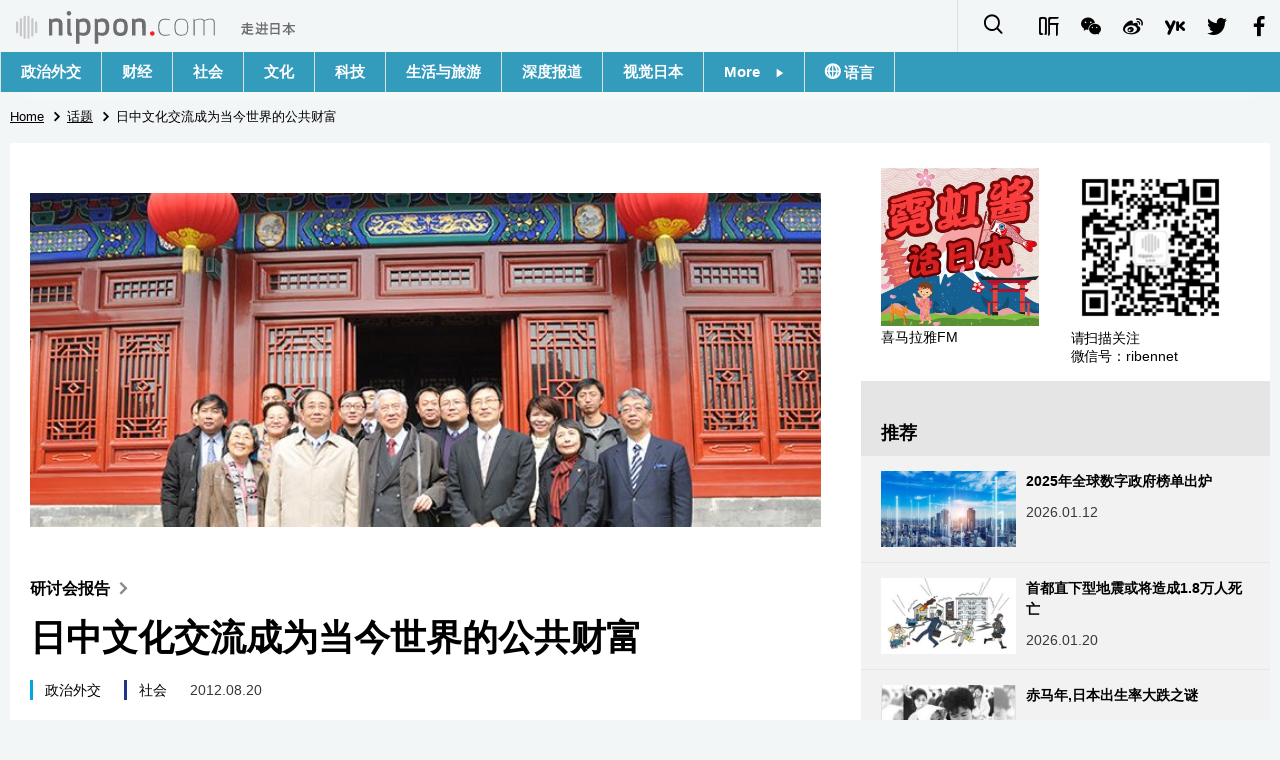

--- FILE ---
content_type: text/html; charset=UTF-8
request_url: https://www.nippon.com/cn/features/c00708/
body_size: 4638
content:
<!DOCTYPE html>
<html lang="zh-cmn-Hans">
  <head>
	<meta charset="utf-8">
	<!--[if IE]><meta http-equiv="X-UA-Compatible" content="IE=edge"><![endif]-->
   <meta name="viewport" content="width=device-width, initial-scale=1">
	<title>日中文化交流成为当今世界的公共财富 | Nippon.com</title>
	<meta name="cXenseParse:pageclass" content="article"/>
<meta name="cXenseParse:recs:recommendable" content="true"/>
<meta name="cXenseParse:ncf-pick" content="true"/>
<meta name="cXenseParse:ncf-pubyear" content="2012"/>
<meta name="cXenseParse:ncf-pubmonth" content="201208"/>
<meta name="cXenseParse:ncf-pubday" content="20120820"/>
<meta property="article:published_time" content="2012-08-20T09:38:50+0900"/>
<meta property="article:modified_time" content="2026-01-18T21:15:36+0900"/>
<meta name="cXenseParse:ncf-articleid" content="0300708"/>
<meta name="cXenseParse:recs:articleid" content="0300708"/>
<meta name="cXenseParse:articleid" content="0300708"/>
<meta name="cXenseParse:ncf-category" content="话题"/>
<meta name="cXenseParse:ncf-tag" content="政治外交"/>
<meta name="cXenseParse:ncf-category" content="政治外交"/>
<meta name="cXenseParse:ncf-tag" content="社会"/>
<meta name="cXenseParse:ncf-category" content="社会"/>
<meta name="cXenseParse:ncf-series" content="研讨会报告"/>
<meta name="cXenseParse:ncf-thumbnail" content="https://www.nippon.com/cn/features/c00708/thumb/thumb_1.jpg?20260118211536"/>
<meta name="cXenseParse:ncf-tag" content="原野城治"/>
<meta name="cXenseParse:ncf-tag" content="小仓和夫"/>
<meta name="cXenseParse:ncf-tag" content="王敏"/>
<meta name="cXenseParse:ncf-tag" content="日中邦交正常化40周年"/>
<meta name="cXenseParse:ncf-tag" content="中国人民外交学会"/>
<meta name="cXenseParse:ncf-tag" content="公共外交"/>
<meta name="cXenseParse:ncf-tag" content="宫一穗"/>
<meta name="cXenseParse:ncf-tag" content="赵启正"/>
<meta name="cXenseParse:ncf-tag" content="黄星原"/>
<meta name="cXenseParse:ncf-tag" content="周秉德"/>
<meta name="cXenseParse:ncf-articletype" content="オリジナル"/>
<meta name="description" content="为纪念日中邦交正常化40周年，2012年3月15日在北京的中国人民外交学会举办了公共外交研讨会。我们将分5次介绍国际交流基金的小仓和夫前理事长、中国人民政治协商会议外事委员会赵启正主任等人的发言内容。"/>
<meta name="keywords" content="原野城治,小仓和夫,王敏,日中邦交正常化40周年,中国人民外交学会,公共外交,宫一穗,赵启正,黄星原,周秉德"/>
<meta property="og:url" content="https://www.nippon.com/cn/features/c00708/"/>
<meta property="og:type" content="article"/>
<meta property="og:title" content="日中文化交流成为当今世界的公共财富"/>
<meta property="og:description" content="为纪念日中邦交正常化40周年，2012年3月15日在北京的中国人民外交学会举办了公共外交研讨会。我们将分5次介绍国际交流基金的小仓和夫前理事长、中国人民政治协商会议外事委员会赵启正主任等人的发言内容。"/>
<meta property="og:image" content="https://www.nippon.com/cn/ncommon/contents/features/60742/60742.jpg"/>
<meta property="og:site_name" content="nippon.com"/>
<meta name="twitter:card" content="summary_large_image"/>
<meta name="twitter:site" content="@nippon_cn"/>
<meta name="twitter:url" content="https://www.nippon.com/cn/features/c00708/"/>
<meta name="twitter:title" content="日中文化交流成为当今世界的公共财富"/>
<meta property="twitter:description" content="为纪念日中邦交正常化40周年，2012年3月15日在北京的中国人民外交学会举办了公共外交研讨会。我们将分5次介绍国际交流基金的小仓和夫前理事长、中国人民政治协商会议外事委员会赵启正主任等人的发言内容。"/>

	<meta http-equiv="Content-Security-Policy" content="upgrade-insecure-requests" />
	<link rel="shortcut icon" href="../../ncommon/images/favicon.ico" type="image/x-icon" />
	<link rel="icon" sizes="180x180" href="../../ncommon/images/apple-touch-icon.png">
	<link rel="apple-touch-icon" href="../../ncommon/images/apple-touch-icon.png" />
	<link rel="apple-touch-icon" sizes="57x57" href="../../ncommon/images/apple-touch-icon-57x57.png" />
	<link rel="apple-touch-icon" sizes="72x72" href="../../ncommon/images/apple-touch-icon-72x72.png" />
	<link rel="apple-touch-icon" sizes="76x76" href="../../ncommon/images/apple-touch-icon-76x76.png" />
	<link rel="apple-touch-icon" sizes="114x114" href="../../ncommon/images/apple-touch-icon-114x114.png" />
	<link rel="apple-touch-icon" sizes="120x120" href="../../ncommon/images/apple-touch-icon-120x120.png" />
	<link rel="apple-touch-icon" sizes="144x144" href="../../ncommon/images/apple-touch-icon-144x144.png" />
	<link rel="apple-touch-icon" sizes="152x152" href="../../ncommon/images/apple-touch-icon-152x152.png" />
	<link rel="apple-touch-icon" sizes="180x180" href="../../ncommon/images/apple-touch-icon-180x180.png" />

		<link href="https://fonts.googleapis.com/css?family=Montserrat" rel="stylesheet">
			<link href="https://fonts.googleapis.com/css?family=Merriweather+Sans" rel="stylesheet">
    <link href="https://fonts.googleapis.com/css?family=Montserrat:300,400,600,700" rel="stylesheet">

	<link rel="canonical" href="https://www.nippon.com/cn/features/c00708/" />
		<link rel="stylesheet" href="../../ncommon/css/common.css?20260117" media="" />

	   	 <link rel="stylesheet" href="../../../custom/inpage.css?20260117" media="" />
	
	<link rel="stylesheet" href="../../ncommon/js/plugin/fancybox-2.1.7/jquery.fancybox.css" media="" />
	<script>
	  var authorJson = '[]';
	  var seriesId = '569';
	  var seriesUrl = '/cn/series/c007/';
	  var articleId = 'c00708';
	  var addthisUrl = "https://www.nippon.com/cn/features/c00708/";
	</script>

	<script src="../../ncommon/conf/settings.js?20260117"></script>
	<script src="../../ncommon/js/lib/base.js?20260117"></script>
	<script src="../../ncommon/js/lib/utility.js?20260117"></script>
	<script src="../../ncommon/js/liberal.js?20260117" ></script>

	
  </head>

  <body  class="id-detail ">

	<a name="page_top" id="page_top"></a>
	<header id="global-header">
	</header>
	<script src="../../ncommon/js/header.js?20260117" async></script>
	<main>
	<div class="u-bg">

	<ul class="u-pan usp-none">
		<li class="u-pan_li" ><a href="/cn/" class="u-pan_a" ><span >Home</span></a></li>
		<li class="u-pan_li i-arrowr" ><a href="/cn/japan-topics/" class="u-pan_a" ><span itemprop="title">话题</span></a></li>
		<li class="u-pan_li i-arrowr">日中文化交流成为当今世界的公共财富</li>
	</ul>

	<article class="c-main c-main1">
	<div class="c-mainin">
	<div class="gpc">
		<div class=" gpc-c_l">
 			 			  <div class="c-content">
 			     				 <img class="c-detailmv" src="/cn/ncommon/contents/features/60742/60742.jpg">
 			                  </div>
 			 			<div class="c-content">

 								<p class="c-series">
						</span></span><a href="/cn/series/c007/">研讨会报告<span class="i-arrowr usp-none"></span></a>
				</p>
				
				 <h1 class="c-h1">日中文化交流成为当今世界的公共财富</h1>


				
													<a class="c-cate c-cate0" href="/cn/articlelist.html?f=ncf-category&s=%E6%94%BF%E6%B2%BB%E5%A4%96%E4%BA%A4">政治外交</a>
																									<a class="c-cate c-cate2" href="/cn/articlelist.html?f=ncf-category&s=%E7%A4%BE%E4%BC%9A">社会</a>
								
				<time class="c-date" >2012.08.20</time>

				<p class="c-author" id="kiji-author">
				</p>
				<!-- leading -->
								<div class="c-read">
				为纪念日中邦交正常化40周年，2012年3月15日在北京的中国人民外交学会举办了公共外交研讨会。我们将分5次介绍国际交流基金的小仓和夫前理事长、中国人民政治协商会议外事委员会赵启正主任等人的发言内容。
				</div>
				

				
				<!--  addthis -->
				<div name="addthis_tools"></div>

				<div class="c-lang">
					<div class="c-lang_icon"><span class="i-earth"></span></div>
						<div class="c-lang_link"><span id="others-lang"></span>
							<input class="c-lang_check" type="checkbox" id="langlink" checked>
							<ul class="c-lang_open">
								<li class="other-language-link-en">English</li>
								<li class="other-language-link-ja">日本語</li>
								<li class="other-language-link-cn">简体字</li>
								<li class="other-language-link-hk">繁體字</li>
								<li class="other-language-link-fr">Français</li>
								<li class="other-language-link-es">Español</li>
								<li class="other-language-link-ar">العربية </li>
								<li class="other-language-link-ru">Русский</li>
							</ul>
						<!--</label>-->
					</div>
				</div><!--c-lang-->

  				<div class="editArea">
  				 <p>Nippon Communications Foundation与法政大学国际日本学研究所亚洲·中国研究小组以及中国人民外交学会，3月15日以“对深化日中公共外交、文化外交互惠关系的综合探讨——全球化进程中的互为参照与联动”为题，在北京的中国人民外交学会共同举办了日中邦交正常化40周年纪念研讨会。</p>  <p>日本方面，国际交流基金前理事长小仓和夫、法政大学教授王敏、Nippon Communications Foundation副总编、京都精华大学教授宫一穗、Nippon Communications Foundation代表理事原野城治等人出席。中国方面，中国人民政治协商会议外事委员会主任赵启正、中国人民外交学会副会长黄星原、周恩来总理的侄女、前中国人民政治协商会议委员周秉德等人出席。</p>  <p>日方代表小仓在基调演讲中指出，文化外交已经进入“超越日中间相互文化理解”的新时代，日中双方的文化“如今已成为世界的共同财富”。他强调推进作为世界“公共财富”的文化外交是十分必要的。</p>  <p>对此，中方代表赵启正主任一方面指出，关于公共外交的定义，美国与中国、日本之间有所区别，另一方面又提出“必须提高中国国民的国际意识”，强调了公共外交、民间外交的重要性。</p>  <p>关于日中交流，小仓强调在政治方面“日中有必要从过去的桎梏中解放出来”。同时他又强调，对于日本方面的政治性发言，中国时常把断绝交流作为政治手段，对此中国方面应该“从公共外交的角度慎重考虑”。并就今后的课题指出，“日中间应该进行文化的共同制作、共同演出、共同研究”。</p>  <p>另一方面，赵主任指出，中日关系“比中美、中欧关系更加复杂”，其理由是美国的存在对中日双方都有很大影响。但是他表示，东日本大地震及福岛第一核电站事故之后，“中国支援了日本，而不是隔岸观火”。今后必须共同接受事故教训，建立中日新的合作体制。</p>  <p>会后，赵主任发表感想说：“从民间的立场进行了坦诚的对话，非常有意义。”</p>  <div class="photo_box cb">  <h5>日中共同公共外交研讨会参会人员</h5>  <p>日方：<br />小仓和夫 青山学院大学特聘教授，东京奥运会残奥会申办委员会评议会事务总长<br />王 敏       法政大学教授<br />宫 一穗   Nippon Communications Foundation副总编、京都精华大学教授<br />原野城治 Nippon Communications Foundation代表理事<br />近藤久嗣 Nippon Communications Foundation理事<br />高桥郁文 Nippon Communications Foundation多语言编辑部职员</p>  <p style="padding-bottom: 0px;">中方：<br />赵启正 中国人民政治协商会议外事委员会主任<br />周秉德 前中国人民政治协商会议委员<br />黄星原 中国人民外交学会副会长<br />毕 刚    中国人民外交学会副秘书长<br />郑迺伶 中国人民外交学会理事<br />邢苏苏 中国人民外交学会研究部副主任</p>  </div>
  				</div><!--editArea-->

				<p class="c-more c-more-nexpage" id="next-page-nav"></p>
				<div class="paging">
					<ul class="paging__list" id="paging-list">
					</ul>
				</div>
				   				<section class="c-detailkeyward">
  					<h2 class="is-ttl"><span></span></h2>
					<p class="c-keywords">
												 <a href="">原野城治</a>
					 							 <a href="">小仓和夫</a>
					 							 <a href="">王敏</a>
					 							 <a href="">日中邦交正常化40周年</a>
					 							 <a href="">中国人民外交学会</a>
					 							 <a href="">公共外交</a>
					 							 <a href="">宫一穗</a>
					 							 <a href="">赵启正</a>
					 							 <a href="">黄星原</a>
					 							 <a href="">周秉德</a>
					 						</p>
  				</section><!--detailkeyward-->
				
				<div name="addthis_tools"></div>

  				<div id="detailauthor">

  				</div><!--detailauthor-->


  				<section class="c-cas">
  					<h2 class="cpc-casttl csp-casttl" id="detail_under_series_title"></h2>
  					<div id="detail_under_series"></div>
  					<p class="c-more" id="series_more"><a href=""></a></p>
  				</section>

  				<section class="c-cas c-detail_under"><!--cas 関連するコンテンツ-->
  					<h2 class="cpc-casttl csp-casttl" id="detail_under_relation_title"></h2>
					<ul class="gpc gpc-g30 gpc-3n" id="detail_under_relation"></ul>
  				</section><!--cas 関連するコンテンツ-->

  			</div><!--c-content-->
	   </div><!--gpc-c_l-->

	   <aside class="gpc-c_r">
	    	      <div class="cpc-asidediv_in csp-div_in ctb-asidepd c-linkhimaraya">
            <ul class="g g-g10 g-3n"></ul>
            <ul class="g g-g10 g-2n">
                <li class="g-c1_2"><a href="https://www.ximalaya.com/zhubo/93856752/" target="_blank"><img src="/cn/ncommon/images/bn_himalayafm.png" alt="喜马拉雅FM"><span>喜马拉雅FM</span></a></li>
                <li class="g-c1_2"><img src="/cn/ncommon/images/bn_wechatqr.png" alt="微信"><span>请扫描关注<br>微信号：ribennet</span></li>
            </ul>
        </div>
	    


			<section class="c-aside csp-bb">
				<p class="cpc-asidettl csp-casttl ctb-asidepd" id="detail_aside_recommend_title"></p>
				<div class="cpc-asidediv" id="detail_aside_recommend">

			 	</div><!-cpc-asidediv-->
			</section><!--おすすめ-->


			<!--人気コンテンツ-->
			<section class="c-aside csp-bb">
                <h2 class="cpc-asidettl csp-casttl ctb-asidepd ranking-title" id="popular_news_title"></h2>
                <ul class="swiper-wrapper ranking-ul">
                    <li class="ranking-tab ranking-tab-active" id="popular_news_tab"><h2></h2></li>
                    <li class="ranking-tab" id="popular_sns_tab"><h2></h2></li>
                    <li class="ranking-tab" id="popular_time_tab"><h2></h2></li>
                </ul>
                <div class="cpc-asidediv" id="popular_news"></div>
                <div class="cpc-asidediv ranking-tab-hidden" id="popular_sns"></div>
                <div class="cpc-asidediv ranking-tab-hidden" id="popular_time"></div>

				<p class="upc-none c-more"><span onclick="$('.c-ninki_after').show('fast');$(this).parent().hide('fast');" id="popular_news_more"><span id="popular-more"></span><span class="i-plus2"></span></span></p>
			</section><!--人気-->

			<!--人気キーワード-->
	   		<section class="c-aside csp-bb">
	   			 <h2 class="cpc-asidettl csp-casttl ctb-asidepd" id="pop-keywords"></h2>
	   			   <div class="cpc-asidediv">
	   				 <div class="cpc-asidediv_in csp-div_in ctb-asidepd">
		   				 <p class="c-keywords" id="pop-keywords-list">
						</p>
			  	 	 </div><!--cpc-asidediv_in-->
				   </div><!--cpc-asidediv-->
			</section><!--人気のキーワード-->
	   </aside><!--gpc-c_r-->
	  </div><!--gpc-->
	  </div><!--c-mainin-->
	</article>

	</div><!--u-bg-->
	</main><!--main-->

	<footer class="c-footer" id="global-footer">

	</footer>
	<script src="../../ncommon/js/plugin/jquery.min.js?20260117"></script>
	<script src="../../ncommon/js/plugin/fancybox-2.1.7/jquery.mousewheel.pack.js"></script>
	<script src="../../ncommon/js/plugin/fancybox-2.1.7/jquery.fancybox.js"></script>
	<script src="../../ncommon/js/recommend/recommend_utility.js?20260117"></script>
	<script src="../../ncommon/js/detail.js?20260117" ></script>
	<script src="../../ncommon/js/footer.js?20260117" ></script>

</body>
</html>


--- FILE ---
content_type: application/javascript
request_url: https://www.nippon.com/cn/ncommon/js/detail.js?20260117
body_size: 7351
content:
// cxcense連携START
var cpl = ["pnum"];
var spl = [];
var cX = cX || {options: { consent: cx_getOptOutStatus('cx_optOut') }}; cX.callQueue = cX.callQueue || [];
var cx_props = cx_props || {}; cx_props['k'] = [];
cX.callQueue.push(["invoke", function () { var cp = {}, sa = {}, cpMaxLen = 40, cpKeyLen = 20; try { var refhost = cX.library._findRealReferrer().split("/")[2]; refhost && location.hostname !== refhost && (cp.referrer_host = sa.referrer_host_S = refhost.slice(0, cpMaxLen)) } catch (b) { } var u = ["utm_source", "utm_medium", "utm_term", "utm_content", "utm_campaign"]; "undefined" !== typeof spl && "[object Array]" === Object.prototype.toString.call(spl) && Array.prototype.push.apply(u, spl); location.search && location.search.substring(1).split("&").forEach(function (b) { try { var a = b.split("="); "cx_" === a[0].slice(0, 3) && a[1] ? sa[a[0].replace(/^cx_/, "") + "_S"] = decodeURIComponent(a[1]).slice(0, cpMaxLen) : -1 !== u.indexOf(a[0].toLowerCase()) && a[1] ? cp[a[0].toLowerCase().slice(0, cpKeyLen)] = sa[a[0].toLowerCase() + "_S"] = decodeURIComponent(a[1]).slice(0, cpMaxLen) : "undefined" !== typeof cpl && "[object Array]" === Object.prototype.toString.call(cpl) && -1 !== cpl.indexOf(a[0].toLowerCase()) && a[1] && (cp[a[0].toLowerCase().slice(0, cpKeyLen)] = decodeURIComponent(a[1]).slice(0, cpMaxLen)) } catch (c) { } }); if (cX.getUserId(!1)) try { var t = (new Date).getTime() - parseInt(cX.library.m_atfr.match(/altm=(\d+)/)[1]); if (18E5 <= t) { cX.stopAllSessionAnnotations(); var da = Math.floor(t / 864E5); cp.elapsed = 1 > da ? sa.elapsed_S = "1\u65e5\u4ee5\u5185" : 7 > da ? sa.elapsed_S = String(da) + "\u65e5\u3076\u308a" : 31 > da ? sa.elapsed_S = String(Math.floor(da / 7)) + "\u9031\u9593\u3076\u308a" : 365 > da ? sa.elapsed_S = String(Math.floor(da / 31)) + "\u30f6\u6708\u3076\u308a" : sa.elapsed_S = "1\u5e74\u4ee5\u4e0a" } } catch (b) { } else cp.newuser = sa.newuser_S = "true"; var originalRef = document.referrer; if (originalRef.match(/faeb92b469b40c9d72e4-dc920caace12a27e58d45a42e86d29a2\.ssl\.cf2\.rackcdn\.com\/generic_v[0-9]+\.html/) || originalRef.match(/cdn\.cxpublic\.com\/generic_v[0-9]+\.html/)) sa.cx_source_S = "cxrecs"; 0 < Object.keys(cp).length && cX.setCustomParameters(cp); 0 < Object.keys(sa).length && cX.startSessionAnnotation(sa); try { "newuser_S" in cX.library._getSessionAnnotations() && cx_props.k.push("newuser") } catch (b) { }; }]);
cX.callQueue.push(['setSiteId', settings.language.SITE_ID]);
cX.callQueue.push(['sendPageViewEvent']);

window.cXcustom = window.cXcustom || function () { (window.cXcustom.q = window.cXcustom.q || []).push(arguments) };
cX.callQueue.push(['invoke', function () {
	var cx_dmp_params = { origin: "ncf-web", persistedQueryId: "13053fc6e682210a360e9e59dde45a229d6866da" };
	cXcustom("scrollDepth", function (pos) { cX.sendEvent("scroll", { pos_in_article: String(pos) + '%' }, cx_dmp_params); }, 1, 'div.editArea,div#detail_contents', 1000);
	cX.loadScript("../../ncommon/js/cx-custom.js");
}]);

(function (d, s, e, t) {
	e = d.createElement(s); e.type = 'text/java' + s; e.async = 'async';
	e.src = 'http' + ('https:' === location.protocol ? 's://s' : '://') + 'cdn.cxense.com/cx.js';
	t = d.getElementsByTagName(s)[0]; t.parentNode.insertBefore(e, t);
})(document, 'script');
// cxcense連携END

//Nordotモーダルモード
(function (d, s, e, t) {
	e = d.createElement(s); e.type = 'text/java' + s; e.async = 'async';
	e.src = 'http' + ('https:' === location.protocol ? 's://' : '://') + 'this.kiji.is/modal/modal-2.1.0.min.js';
	t = d.getElementsByTagName(s)[0]; t.parentNode.insertBefore(e, t);
})(document, 'script');

(function ($b, cX) {

	'use strict';
	var url = 'https://api.cxense.com/persisted/execute';


	window.utility = window.utility || {};
	var author_list = {};
	var widgetList = [{
		columnId: settings.cx.C_RECOMMEND_DETAIL_1
	},
	{
		columnId: settings.cx.C_RECOMMEND_RELATION
	}];

	var cX = cX || {};
	cX.callQueue = cX.callQueue || [];

	for (var i = 0; i < widgetList.length; i++) {
		if ($('#' + widgetList[i].columnId).length > 0) {
			cX.callQueue.push(['insertWidget', {
				widgetId: settings.WIDGET_ID_MAP[widgetList[i].columnId],
				targetElementId: widgetList[i].columnId,
				renderFunction: utility.renderCXWidget
			}]);
		}
	}
	//人気コンテンツ

	// if($("body.is-gallary").length == 0){
//   var popular_id = getRankingWidgetId();
//   cX.callQueue.push(['insertWidget', {
//     widgetId: popular_id,
//     targetElementId: settings.cx.C_POPULAR_NEWS,
//     renderFunction: utility.renderCXWidget
//   }]);
// }


	// シリーズ記事サーチURL
	var SERIES_URL = settings.detail.API_URL + seriesId;

	window.cX = cX;

	initView();

	function initView() {

		//Wechat号対応
		if($('img[alt=微信]').length > 0 && $('img[alt=微信]').next().length > 0){
			if(settings.WECHAT_ACCOUNT){
				$('img[alt=微信]').next().html("请扫描关注<br>微信号："+settings.WECHAT_ACCOUNT);
			}
		}
		// アクセスランキング初期化
		if ($('#popular_news_tab').length > 0) {
			$('#popular_news_tab h2').text(settings.detail.RANKING_PV);
		}
		if ($('#popular_sns_tab').length > 0) {
			$('#popular_sns_tab h2').text(settings.detail.RANKING_SNS);
		}
		if ($('#popular_time_tab').length > 0) {
			$('#popular_time_tab h2').text(settings.detail.RANKING_TIME);
		}

		// 著者初期化
		getAuthor();

		// 他の言語初期化
		getOtherLanguageData();

		// 関連タグ初期化
		getRelationTag();

		// シリーズ初期化
		getSeries();

		// ページイング初期化
		setPagination();

		// 次ページ初期化
		setNextNavPage();

		// コメント初期化
		setMark();

		// image box
		setImageBox();

		// 人気のキーワード初期化
		utility.setPopKeyword();

		// 多言語
		setLanguage();

		// addthis Url初期化
		setAddthisShareUrl();

		// addthis ツール初期化
		setAddthisTools();

	}

	function setImageBox() {

		(function ($, F) {
			F.transitions.resizeIn = function () {
				var previous = F.previous,
					current = F.current,
					startPos = previous.wrap.stop(true).position(),
					endPos = $.extend({ opacity: 1 }, current.pos);

				startPos.width = previous.wrap.width();
				startPos.height = previous.wrap.height();

				previous.wrap.stop(true).trigger('onReset').remove();

				delete endPos.position;

				current.inner.hide();

				current.wrap.css(startPos).animate(endPos, {
					duration: current.nextSpeed,
					easing: current.nextEasing,
					step: F.transitions.step,
					complete: function () {
						F._afterZoomIn();

						current.inner.fadeIn("fast");
					}
				});
			};

		}($, $.fancybox));


		$("a.fancybox").fancybox({
			nextMethod: 'resizeIn'
			, nextSpeed: 250
			, prevMethod: false
			, loop: false
			, padding: 10
			, afterShow: function () {
				if (!this.element) return;

				if (this.element[0].lastChild.className.indexOf('copy_ng') > -1) {
					$('.fancybox-image').attr({
						oncontextmenu: 'return false;',
						onmousedown: 'return false;',
						onselectstart: 'return false;',
					});
				}
			}
		});
	}

	// addthis Url初期化
	function setAddthisShareUrl() {
		if ($('meta[name="cXenseParse:ncf-pubday"]').length > 0) {
			var pub_date =  $('meta[name="cXenseParse:ncf-pubday"]')[0].content;
			if(settings.detail.RELEASE_DAY && "undefined" !== typeof addthisUrl
				&& pub_date < settings.detail.RELEASE_DAY){
				window.addthis_share = {
					url: addthisUrl
			 }
			}
		}
	}

	// addthis ツール初期化
	function setAddthisTools() {
		var addthis_tools;
		if($('*[id=addthis_tools]').length > 0){
			addthis_tools = $('*[id=addthis_tools]');
		}else{
			addthis_tools = $('*[name=addthis_tools]');
		}
		var className = 'sharethis-inline-share-buttons';
		if(settings.language.ROOT === '/hk'){
			className = 'sharethis-inline-share-buttons';
		}
		if ( addthis_tools.length > 0) {
			var html = '<div style="display: inline-block;"><a id="facebook_like" class="addthis_button_facebook_like" fb:like:layout="button_count" fb:like:size="large"></a></div>' +
					   '<div style="display: inline-block;" class="'+className+'"></div>';
			addthis_tools.each(function( index ) {
				$( this ).html(html);
			});
		}
	}

	// 多言語
	function setLanguage() {
		if ($('span#others-lang').length > 0) {
			$('span#others-lang').text(settings.detail.OTHER_LANGUAGE_TEXT);
		}
		if ($('span#popular-more').length > 0) {
			$('span#popular-more').text(settings.detail.CONTENTS_MORE);
		}
	}

	// 著者初期化
	function getAuthor() {
		var _authors = JSON.parse(authorJson);
		_authors.forEach(function (val, key) {
			if (!author_list[val.authorId] === true) {
				author_list[val.authorId] = {};
			}
			author_list[val.authorId]["data"] = val;
			$.get(val.authorJsonUrl, 't=' + new Date().getTime(),
				setAuthorDetailData);
		});
	}

	// 著者位置取得
	// １：前、2:後ろ
	function getAuthorPos( targetAuthorId, authorId) {

		var ret = 1;// テスト著者IDの前
		var targetAuthorIdIndex = 0;
		var authorIdIndex = 0;
		var _authors = JSON.parse(authorJson);

		for(var i = 0; i < _authors.length; i++ ) {
			if( _authors[i].authorId == targetAuthorId ) {
				targetAuthorIdIndex = i;
			}
			if( _authors[i].authorId == authorId ) {
				authorIdIndex = i;
			}
		}
		if( targetAuthorIdIndex < authorIdIndex ) {
			ret = 1;
		} else {
			ret = 2;
		}

		return ret;

	}


	// 詳細ヘッダー部・Auth情報設定
	function setAuthorDetailData(apiJson) {
		var key = apiJson.id;
		if (!!author_list[key] === false) {
			return false;
		}
		// author_list[apiJson.id]['detail'] = apiJson;
		var _name_detail = '';
		var _data = author_list[key].data;
		var _detail = apiJson;
		var _authorRank = '';
		if (settings.language.ROOT === '/ja') {
			_authorRank = (_data.authorRank === '') ? '' : '　（' + _data.authorRank + '）';
		}else{
			_authorRank = (_data.authorRank === '') ? '' : ' (' + _data.authorRank + ')';
		}

		if (settings.language.ROOT === '/en' || settings.language.ROOT === '/fr'
		    || settings.language.ROOT === '/es' || settings.language.ROOT === '/ru') {
			_name_detail = _detail.name1 + _authorRank;
		} else {
			_name_detail = _detail.name1 + _authorRank
				+ '<span class="is-kana">' + _detail.name2 + '</span>';
		}

		var _author_header = '<a href="#" id="authorHeader_' + key + '"  data-id="author_' + key + '">' + _detail.name1  + _authorRank
			+ ' <span>' +  settings.detail.AUTHOR_PROFILENAME +'</span></a>';

		var detailAuthorHeaderEl = $('.c-content #kiji-author').children();

		if( detailAuthorHeaderEl.length == 0 ) {
			$('.c-content #kiji-author').append(_author_header);
		} else {
			var inserted = 0;
			for(var i = 0; i < detailAuthorHeaderEl.length ; i++ ) {

				var testId = $(detailAuthorHeaderEl[i]).attr('data-id');

				var testIdArray = testId.split('_');
				testId = testIdArray[1];

				var testPos = getAuthorPos(apiJson.id, testId);
				if(testPos == 1){ // 対象著者の前に挿入
					$('#authorHeader_' + testId).before(_author_header);
					inserted = 1;
					break;
				}
			}

			if(inserted == 0) {// 未挿入
				var testId = $(detailAuthorHeaderEl[detailAuthorHeaderEl.length - 1]).attr('id');
				$('.c-content #kiji-author').append(_author_header);
				inserted = 1;
			}
		}

		var _author_detail = '<section class="c-detailauthor" id="author_'
			+ key
			+ '">';
		if (_detail.image != '') {

			_author_detail = _author_detail + '<p class="is-l"><img src="'
				+ _detail.image
				+ '" alt=""></p>'
				+ '<div class="is-r">';
		} else {
			_author_detail = _author_detail + '<div class="is-both">';
		}
		_author_detail = _author_detail + '<a class="is-ttl" href="' + _detail.pub_url + '">'
			+ _name_detail
			+ '<span class="is-more">' + settings.detail.AUTHOR_MORE_LABEL + '<span class="i-arrowr"></span></span>'
			+ '</a><p class="is-body">'
			+ _detail.description + '</p>' + '</div>'
			+ '</section><!--detailauthor-->';



		var detailAuthorEl = $("#detailauthor").children();


		if( detailAuthorEl.length == 0 ) {
			$('#detailauthor').append(_author_detail);
		} else {
			var inserted = 0;
			for(var i = 0; i < detailAuthorEl.length ; i++ ) {

				var testId = $(detailAuthorEl[i]).attr('id');

				var testIdArray = testId.split('_');
				testId = testIdArray[1];

				var testPos = getAuthorPos(apiJson.id, testId);
				if(testPos == 1){ // 対象著者の前に挿入
					$('#author_' + testId).before(_author_detail);
					inserted = 1;
					break;
				}
			}

			if(inserted == 0) {// 未挿入
				var testId = $(detailAuthorEl[detailAuthorEl.length - 1]).attr('id');
				$('#detailauthor').append(_author_detail);
				inserted = 1;
			}

		}

		// 詳細ヘッダー部・Authorリンク to Author詳細
		$('.c-content #kiji-author a').on('click', function () {
			var _target = $('#' + $(this).data('id'));
			toTargetPosition(_target);
		});
	}

	// 他の言語データ取得
	function getOtherLanguageData() {

		function callback(response) {

			var json;
			var items;

			// items = JSON.parse(response.matches);
			items = parseData(response.matches);

			var url;
			for (var i = 0; i < items.length; i++) {

				url = items[i]['url'];

				if (!url.match(settings.language.ROOT + '/')){

					if (url.match(settings.globalHeader.LANGUAGE_EN_URL)) {
						// en
						$('.other-language-link-en').html(
							'<a href="' + url + '">'
							+ $('.other-language-link-en').text()
							+ '</a>');

					} else if (url.match(settings.globalHeader.LANGUAGE_JA_URL)) {
						// ja
						$('.other-language-link-ja').html(
							'<a href="' + url + '">'
							+ $('.other-language-link-ja').text()
							+ '</a>');

					} else if (url.match(settings.globalHeader.LANGUAGE_CN_URL)) {
						// cn
						$('.other-language-link-cn').html(
							'<a href="' + url + '">'
							+ $('.other-language-link-cn').text()
							+ '</a>');

					} else if (url.match(settings.globalHeader.LANGUAGE_HK_URL)) {
						// hk
						$('.other-language-link-hk').html(
							'<a href="' + url + '">'
							+ $('.other-language-link-hk').text()
							+ '</a>');

					} else if (url.match(settings.globalHeader.LANGUAGE_FR_URL)) {
						// fr
						$('.other-language-link-fr').html(
							'<a href="' + url + '">'
							+ $('.other-language-link-fr').text()
							+ '</a>');

					} else if (url.match(settings.globalHeader.LANGUAGE_ES_URL)) {
						// es
						$('.other-language-link-es').html(
							'<a href="' + url + '">'
							+ $('.other-language-link-es').text()
							+ '</a>');

					} else if (url.match(settings.globalHeader.LANGUAGE_AR_URL)) {
						// ar
						$('.other-language-link-ar').html(
							'<a href="' + url + '">'
							+ $('.other-language-link-ar').text()
							+ '</a>');

					} else if (url.match(settings.globalHeader.LANGUAGE_RU_URL)) {
						// ru
						$('.other-language-link-ru').html(
							'<a href="' + url + '">'
							+ $('.other-language-link-ru').text()
							+ '</a>');

					}
				}
			}
		}

		var json;

		var data;

		var queryStrings;

		var articleId;

		var meta = $('meta[name="cXenseParse:ncf-articleid"]')
			|| $('meta[name="cXenseParse:recs-articleid"]') || null;

		if (meta.length > 0) {

			articleId = meta[0].content;

		} else {

			$('.c-lang').hide();

			return false;

		}

		queryStrings = 'query(ncf-articleid:\\"' + articleId + '\\") and not query(url:\\"test.nippon\\")';

		json = '{' + '\"query\":\"'

			+ queryStrings

			+ '\"}';

		data = 'persisted=' + settings.api.ID_LANGUAGE + '&' + 'json=' + json;

		$.get(url, data, callback);

	}

	// 関連タグ取得
	function getRelationTag() {
		function callbackTag(response) {
			var _tag_lists = response;
			var $tag_list = $('.c-detailkeyward .c-keywords a');
			utility.setTagURL($tag_list, _tag_lists);
		}
		if ($('.c-detailkeyward h2 span').length != 0) {
			$('.c-detailkeyward h2 span').text(settings.detail.RELATED_TAG_TITLE);
		}
		var url = settings.search.TAG_URL_LIST;
		$.get(url, 't=' + new Date().getTime(), callbackTag);
	}

	// シリーズ取得
	function getSeries() {
		function callbackSeries(response) {
			var _series_lists = JSON.parse(response);
			if (!!_series_lists.body === false || !!_series_lists.body.dataList === false) {
				return false;
			}
			if (_series_lists.body.dataList.length == 0) {
				$('#detail_under_series_title').parent().hide();
				return false;
			}
			var itemTemp = '<li class="gpc-c1_3">' +
                '<a class="c-casbox csp-casli  " href="{0}">' +
                '<div class="is-l issp-l">' +
                '<span class="c-thumb" style="background-image: url({1});"></span>' +
                '</div>' +
                '<div class="is-r issp-r">' +
                '<p class="c-ttl">{2}</p>' +
                '<p class="c-cate c-cate{3}">{4}</p>' +
                '<time class="c-date" datetime="{5}">{6}</time>' +
                '</div>' + '</a>' + '</li>';
			var max_num = settings.detail.SERIES_WIDGET_MAX_NUM;
			var paramArr = [];
			var cnt = 0;
			var htmlText = '';
			_series_lists = _series_lists.body.dataList;
			for (var i = 0; i < _series_lists.length; i++) {
				var item = _series_lists[i];
				if (item.kiji_id == articleId) {
					continue;
				}
				if (cnt >= max_num) {
					break;
				}

				var dateStr = utility.convertDate_Ja(item.pub_date, item.update_date, item.disp_time_flg, item.disp_publish_update_flg);
				var cate_name = utility.categoryName(item);
				paramArr.push(item.pub_url);
				if (item.pub_thumbnail_url != '') {
					paramArr.push(item.pub_thumbnail_url);
				} else {
					paramArr.push(settings.language.ROOT + '/ncommon/images/no-image.png');
				}
				paramArr.push(item.title);
				paramArr.push(settings.CATEGORY_COLOR_JA_MAP[cate_name]);
				paramArr.push(cate_name);
				paramArr.push(dateStr.replace(/\./g, '-'));
				paramArr.push(utility.convertDate_En(dateStr));
				paramArr.push(item.all_author_names.replace(/\,/g, '/'));
				htmlText = htmlText + utility.sF(itemTemp, paramArr);
				paramArr = [];
				cnt++;
			}

			if (cnt == 0) {
				$('#detail_under_series_title').parent().hide();
			} else {
				var ulE = '<ul class="gpc gpc-g30 gpc-3n">' + htmlText + '</div>';
				$('#detail_under_series').append(ulE);
				if(seriesUrl != "") {
					$('#series_more a').attr("href", seriesUrl);
					$('#series_more a').append(settings.detail.SERIES_MORE + '<span class="i-arrowr"></span>');

				}  else {
					$('#series_more').hide();
				}
			}
		}

		$('#detail_under_series_title').text(settings.detail.SERIES_TILE);

		// シリーズ記事サーチURL
		var url = settings.detail.SERIES_API_URL + seriesId;

		$.get(url, callbackSeries);
	}

	// ページイング初期化
	function setPagination() {
		var $pages = $('.editArea section.page-break');
		var _pnum = $b.qS('pnum').length != 0 ? $b.qS('pnum')[0] : 1;
		_pnum = parseInt(_pnum);
		var prevTxt = 'PREV';
		var nextTxt = 'NEXT';
		if(settings.language.ROOT === '/fr' || settings.language.ROOT === '/es' || settings.language.ROOT === '/ru' || settings.language.ROOT === '/ar' ){
			prevTxt = '&nbsp;';
			nextTxt = '&nbsp;';
		}
		$('#paging-list').text('');
		if ($pages.length == 0) {
			$('.paging .usp-none').hide();
		} else {
			var _is_disabled = '';
			var _cursor = '';
			var _host_url = window.location.href.split('#')[0];
			var hrefUrl = _host_url.replace(window.location.search, '');

			_is_disabled = (_pnum == 1) ? 'is-disabled' : '';
			_cursor = (_pnum == 1) ? 'cursor: auto;' : 'cursor: pointer;';
			var _pageno = (_pnum > 1) ? (_pnum - 1) : 1;
			$('#paging-list').append('<li class="paging__listItem paging__listItem--prev ' + _is_disabled + '" style="' + _cursor + '"><a href="'+ hrefUrl + '?pnum=' + _pageno +'" data-pageno="' + _pageno + '" class="paging__link">'+prevTxt+'</a></li>');
			for (var i = 1; i <= $pages.length; i++) {
				var _is_current = (_pnum == i) ? 'is-current' : '';

				if (_pnum == i) {
					$($pages[i - 1]).show();
					// set fancybox group
					if ($('#main-visual-img').length == 1) {
						$('#main-visual-img').attr('rel', $($pages[i - 1]).find('.fancybox').attr('rel'));
					}
				} else {
					$($pages[i - 1]).hide();
				}
				$('#paging-list').append('<li class="paging__listItem ' + _is_current + '" style="cursor: pointer;"><a href="'+ hrefUrl + '?pnum=' + i +'" data-pageno="' + i + '" class="paging__link">' + i + '</a></li>');
			}
			_is_disabled = (_pnum == $pages.length) ? 'is-disabled' : '';
			_cursor = (_pnum == $pages.length) ? 'cursor: auto;' : 'cursor: pointer;';
			_pageno = (_pnum < $pages.length) ? (_pnum + 1) : $pages.length;
			$('#paging-list').append('<li class="paging__listItem paging__listItem--next ' + _is_disabled + '" style="' + _cursor + '"><a href="'+ hrefUrl + '?pnum=' + _pageno +'" data-pageno="' + _pageno + '" class="paging__link">'+nextTxt+'</a></li>');

			// $('#paging-list li a').on('click', function () {
			// 	var _pageno = $(this).data('pageno');
			// 	gotoPage(_pageno);
			// });
			//SEO
			var url = window.location.href.split('#')[0].replace(window.location.search, '') + '?pnum=';
			if (_pnum > 1) {
				utility.addSEOPaging(true, url + (_pnum - 1));
				//本文位置に移動
				var _header_height = 102;
				if($('.c-headerpc').length > 0){
					_header_height = $('.c-headerpc').height() + 10;
				}
				$('html, body').scrollTop($('.editArea').offset().top - _header_height);
			}
			if (_pnum < $pages.length) {
				utility.addSEOPaging(false, url + (_pnum + 1));
			}
		}
	}

	// 次ページ初期化
	function setNextNavPage() {
		var $pages = $('.editArea section.page-break');
		var _pnum = $b.qS('pnum').length != 0 ? $b.qS('pnum')[0] : 1;
		_pnum = parseInt(_pnum);
		if ($pages.length == 0) {
			$('#next-page-nav').hide();
		} else {
			var _next_pageno = 0;
			var $next_section = [];
			for (var i = 1; i <= $pages.length; i++) {
				if ((_pnum + 1) == i && i <= $pages.length) {
					_next_pageno = i;
					$next_section = $($pages[i - 1]);
					break;
				}
			}

			if (_next_pageno > 0 && $next_section.length > 0 && $next_section.find('h2').length > 0) {
				var _host_url = window.location.href.split('#')[0];
				var hrefUrl = _host_url.replace(window.location.search, '') + '?pnum=' + _next_pageno;
				var arrowrTxt = '<span class="i-arrowr"></span>';
				if(settings.language.ROOT === '/fr' || settings.language.ROOT === '/es' || settings.language.ROOT === '/ru' ){
					arrowrTxt = '';
				}
				var nextpage = '<a href="'+ hrefUrl + '" data-pageno="' + _next_pageno + '">' + settings.detail.NEXT_PAGE_NAV_TEXT + '&nbsp;' + $($next_section.find('h2')[0]).text() + arrowrTxt + '</a>';
				$('#next-page-nav').append(nextpage);
				// $('#next-page-nav a').on('click', function () {
				// 	var _pageno = $(this).data('pageno');
				// 	gotoPage(_pageno);
				// });
			}
		}
	}

	// コメント初期化
	function setMark() {
		$('.editArea .news__cautionMark').on('click', function () {
			var _target = $($(this).parent().attr('href'));
			toTargetPosition(_target);
		});

		$('.news__sentenceBox .news__note a').on('click', function () {
			var _target = $('#' + 'back-' + $(this).attr('id'));
			toTargetPosition(_target);
		});
	}

	function gotoPage(pageno) {
		var $pages = $('.editArea section.page-break');
		if (pageno > 0 && pageno <= $pages.length) {
			var _host_url = window.location.href.split('#')[0];
			location.href = _host_url.replace(window.location.search, '') + '?pnum=' + pageno;
		}
	}

	function toTargetPosition(_target) {
		var _header_height = $('.c-headerpc').height() + 10;
		$('html, body').animate({
			scrollTop: _target.offset().top - _header_height,
		}, 500);
	}

	function parseData(data) {
		var item;
		var fields;
		var object;
		var array = [];
		for (var i = 0; i < data.length; i++) {
			item = {};
			fields = data[i].fields;
			for (var ii = 0; ii < fields.length; ii++) {
				object = fields[ii];
				item[object.field] = object.value;
			}
			array.push(item);
		}
		return array;
	}

	function getRankingWidgetId() {
		var id = settings.WIDGET_ID_RANKINGS[settings.cx.C_POPULAR_TOP];
		if (settings.WIDGET_CATEGORY_MAP) {
			var id_key = "";

			var category = $b.q('meta[name="cXenseParse:ncf-category"]');
			if (category) {
				if (settings.WIDGET_CATEGORY_MAP[category.content.toLowerCase()]) {
					id_key = settings.WIDGET_CATEGORY_MAP[category.content.toLowerCase()];
				}
			}

			if (!id_key) {
				var categoryUrl = location.pathname.split(/\//)[2];
				if (settings.WIDGET_CATEGORY_MAP[categoryUrl]) {
					id_key = settings.WIDGET_CATEGORY_MAP[categoryUrl];
				}
			}

			if (!id_key) {
				var articleType = $b.q('meta[name="cXenseParse:ncf-articletype"]');
				if (articleType && articleType.content === 'オリジナル') {
					return settings.WIDGET_ID_RANKINGS.original;
				}
			}

			if (!id_key) {
				id_key = "top";
			}

			id = settings.WIDGET_ID_RANKINGS[id_key];
		}

		return id;
	}

})(window.base, window.cX);


--- FILE ---
content_type: text/javascript;charset=utf-8
request_url: https://p1cluster.cxense.com/p1.js
body_size: 99
content:
cX.library.onP1('3jt22pft6ltnvt33ydxerl5dx');


--- FILE ---
content_type: text/javascript;charset=utf-8
request_url: https://id.cxense.com/public/user/id?json=%7B%22identities%22%3A%5B%7B%22type%22%3A%22ckp%22%2C%22id%22%3A%22mkol1l7mq5adp392%22%7D%2C%7B%22type%22%3A%22lst%22%2C%22id%22%3A%223jt22pft6ltnvt33ydxerl5dx%22%7D%2C%7B%22type%22%3A%22cst%22%2C%22id%22%3A%223jt22pft6ltnvt33ydxerl5dx%22%7D%5D%7D&callback=cXJsonpCB3
body_size: 206
content:
/**/
cXJsonpCB3({"httpStatus":200,"response":{"userId":"cx:kfdfrck4d3zg2zhdo3la6l2ag:1d3mtdzlrbnhn","newUser":false}})

--- FILE ---
content_type: text/javascript;charset=utf-8
request_url: https://api.cxense.com/public/widget/data?json=%7B%22context%22%3A%7B%22referrer%22%3A%22%22%2C%22autoRefresh%22%3Afalse%2C%22url%22%3A%22https%3A%2F%2Fwww.nippon.com%2Fcn%2Ffeatures%2Fc00708%2F%22%2C%22browserTimezone%22%3A%220%22%7D%2C%22widgetId%22%3A%222fa7173c5b9b667ace2f050cd744b55a16e0161c%22%2C%22user%22%3A%7B%22ids%22%3A%7B%22usi%22%3A%22mkol1l7mq5adp392%22%7D%7D%2C%22prnd%22%3A%22mkol1l7mend2ws1x%22%7D&media=javascript&sid=1135123308672574701&k=newuser&widgetId=2fa7173c5b9b667ace2f050cd744b55a16e0161c&resizeToContentSize=true&useSecureUrls=true&usi=mkol1l7mq5adp392&rnd=772940779&prnd=mkol1l7mend2ws1x&tzo=0&callback=cXJsonpCB2
body_size: 7543
content:
/**/
cXJsonpCB2({"httpStatus":200,"response":{"items":[{"dominantimagedimensions":"1280x720","dominantimage":"https://www.nippon.com/cn/ncommon/contents/japan-topics/2937106/2937106.jpg","modifiedtime":"2026-01-18T00:00:22.000Z","ncf-thumbnail":"https://www.nippon.com/cn/japan-topics/b10920/thumb/thumb_1.jpg?20260118090022","publishtime":"2026-01-18T00:00:22.000Z","articleid":"b10920","ncf-category":["历史","文化","艺术","话题"],"title":"如意轮观音坐像","click_url":"https://api.cxense.com/public/widget/click/[base64]","ncf-tag":["佛像","佛教","历史","古典美术","国宝","宗教","文化","日本史","艺术"],"url":"https://www.nippon.com/cn/japan-topics/b10920/"},{"dominantimagedimensions":"1280x720","dominantimage":"https://www.nippon.com/cn/ncommon/contents/japan-topics/2923037/2923037.jpg","modifiedtime":"2026-01-17T04:57:42.000Z","ncf-thumbnail":"https://www.nippon.com/cn/japan-topics/g02550/thumb/thumb_1.jpg?20260117135742","publishtime":"2026-01-02T00:00:02.000Z","articleid":"g02550","ncf-category":["历史","社会","话题"],"title":"赤马年,日本出生率大跌之谜","click_url":"https://api.cxense.com/public/widget/click/[base64]","ncf-tag":["人口减少","人口问题","出生人数","历史","干支","生肖","社会","马年"],"url":"https://www.nippon.com/cn/japan-topics/g02550/"},{"dominantimagedimensions":"1280x720","dominantimage":"https://www.nippon.com/cn/ncommon/contents/news/2932646/2932646.jpg","modifiedtime":"2026-01-17T05:32:42.000Z","ncf-thumbnail":"https://www.nippon.com/cn/news/q202512/thumb/thumb_1.jpg?20260117143242","publishtime":"2026-01-06T21:00:02.000Z","articleid":"q202512","ncf-category":["体育","政治外交","新闻","社会","财经"],"title":"2025年日本大事记 十二月","click_url":"https://api.cxense.com/public/widget/click/[base64]","ncf-tag":["中日关系","体育","利息","加息","地震","政治外交","熊猫","直下型地震","社会","财经","高市早苗"],"url":"https://www.nippon.com/cn/news/q202512/"},{"dominantimagedimensions":"1280x720","dominantimage":"https://www.nippon.com/cn/ncommon/contents/in-depth/2924559/2924559.jpg","modifiedtime":"2026-01-12T00:00:07.000Z","ncf-thumbnail":"https://www.nippon.com/cn/in-depth/d01186/thumb/thumb_1.jpg?20260112090007","publishtime":"2026-01-12T00:00:07.000Z","articleid":"d01186","ncf-category":["深度报道","社会","自然与环境"],"title":"熊灾何以频发?如何应对这一危机?","click_url":"https://api.cxense.com/public/widget/click/[base64]","ncf-tag":["熊","社会","自然与环境","野生生物"],"url":"https://www.nippon.com/cn/in-depth/d01186/"},{"dominantimagedimensions":"1280x720","dominantimage":"https://www.nippon.com/cn/ncommon/contents/japan-data/2928722/2928722.jpg","modifiedtime":"2026-01-11T00:00:12.000Z","ncf-thumbnail":"https://www.nippon.com/cn/japan-data/h02596/thumb/thumb_1.jpg?20260111090012","publishtime":"2026-01-11T00:00:12.000Z","articleid":"h02596","ncf-category":["健康与医疗","日本信息库","社会"],"title":"男性癌症患者对“脱发等外貌变化”也感到担忧","click_url":"https://api.cxense.com/public/widget/click/[base64]","ncf-tag":["健康","健康与医疗","医疗","癌症","社会","脱发"],"url":"https://www.nippon.com/cn/japan-data/h02596/"},{"dominantimagedimensions":"1280x720","dominantimage":"https://www.nippon.com/cn/ncommon/contents/japan-data/2925451/2925451.jpg","modifiedtime":"2026-01-17T05:36:42.000Z","ncf-thumbnail":"https://www.nippon.com/cn/japan-data/h02585/thumb/thumb_1.jpg?20260117143642","publishtime":"2026-01-07T21:00:02.000Z","articleid":"h02585","ncf-category":["图书","文化","日本信息库"],"title":"读书量严重减少,五成受访者半年“不足一本”","click_url":"https://api.cxense.com/public/widget/click/[base64]","ncf-tag":["书籍","图书","文化","读书","阅读","阅读量"],"url":"https://www.nippon.com/cn/japan-data/h02585/"},{"dominantimagedimensions":"1280x720","dominantimage":"https://www.nippon.com/cn/ncommon/contents/japan-topics/2920983/2920983.jpg","modifiedtime":"2026-01-10T00:00:02.000Z","ncf-thumbnail":"https://www.nippon.com/cn/japan-topics/b10919/thumb/thumb_1.jpg?20260110090002","publishtime":"2026-01-10T00:00:02.000Z","articleid":"b10919","ncf-category":["历史","文化","艺术","话题"],"title":"龙灯鬼立像","click_url":"https://api.cxense.com/public/widget/click/[base64]","ncf-tag":["佛像","佛教","历史","古典美术","宗教","文化","日本史","艺术"],"url":"https://www.nippon.com/cn/japan-topics/b10919/"},{"dominantimagedimensions":"1280x720","dominantimage":"https://www.nippon.com/cn/ncommon/contents/japan-data/2933897/2933897.jpg","modifiedtime":"2026-01-13T21:00:02.000Z","ncf-thumbnail":"https://www.nippon.com/cn/japan-data/h02591/thumb/thumb_1.jpg?20260114060002","publishtime":"2026-01-13T21:00:02.000Z","articleid":"h02591","ncf-category":["日本信息库","生活","社会","财经"],"title":"日本利率回升,储户意识转变","click_url":"https://api.cxense.com/public/widget/click/[base64]","ncf-tag":["储蓄","利息","加息","生活","社会","财经","银行","银行利率","银行存款"],"url":"https://www.nippon.com/cn/japan-data/h02591/"},{"dominantimagedimensions":"1280x720","dominantimage":"https://www.nippon.com/cn/ncommon/contents/japan-topics/2923056/2923056.jpg","modifiedtime":"2025-12-28T00:00:02.000Z","ncf-thumbnail":"https://www.nippon.com/cn/japan-topics/c15304/thumb/thumb_1.jpg?20251228090002","publishtime":"2025-12-28T00:00:02.000Z","articleid":"c15304","ncf-category":["文化","生活","话题","饮食"],"title":"生姜:爽脆辛香,去腥提味的“高手”","click_url":"https://api.cxense.com/public/widget/click/[base64]","ncf-tag":["文化","日本料理","日本美食","生活","蔬菜","食材","饮食"],"url":"https://www.nippon.com/cn/japan-topics/c15304/"},{"dominantimagedimensions":"1280x720","dominantimage":"https://www.nippon.com/cn/ncommon/contents/japan-topics/2938613/2938613.jpg","modifiedtime":"2026-01-21T21:00:07.000Z","ncf-thumbnail":"https://www.nippon.com/cn/japan-topics/c16001/thumb/thumb_1.jpg?20260122060007","publishtime":"2026-01-21T21:00:07.000Z","articleid":"c16001","ncf-category":["文化","话题","饮食"],"title":"(视频)日式糕点 睦月(1月):蜂斗菜花蕾","click_url":"https://api.cxense.com/public/widget/click/[base64]","ncf-tag":["和果子","应季食品","文化","日式甜品","日式甜点","美食","饮食"],"url":"https://www.nippon.com/cn/japan-topics/c16001/"}],"prnd":"mkol1l7mend2ws1x"}})

--- FILE ---
content_type: text/javascript;charset=utf-8
request_url: https://api.cxense.com/public/widget/data?json=%7B%22context%22%3A%7B%22referrer%22%3A%22%22%2C%22autoRefresh%22%3Afalse%2C%22url%22%3A%22https%3A%2F%2Fwww.nippon.com%2Fcn%2Ffeatures%2Fc00708%2F%22%2C%22browserTimezone%22%3A%220%22%7D%2C%22widgetId%22%3A%224e6aad70e782c89f3bce32d05efb7a0fcccfc57d%22%2C%22user%22%3A%7B%22ids%22%3A%7B%22usi%22%3A%22mkol1l7mq5adp392%22%7D%7D%2C%22prnd%22%3A%22mkol1l7mend2ws1x%22%7D&media=javascript&sid=1135123308672574701&k=newuser&widgetId=4e6aad70e782c89f3bce32d05efb7a0fcccfc57d&resizeToContentSize=true&useSecureUrls=true&usi=mkol1l7mq5adp392&rnd=463725347&prnd=mkol1l7mend2ws1x&tzo=0&callback=cXJsonpCB1
body_size: 11255
content:
/**/
cXJsonpCB1({"httpStatus":200,"response":{"items":[{"dominantimagedimensions":"1280x720","dominantimage":"https://www.nippon.com/cn/ncommon/contents/japan-data/2929154/2929154.jpg","modifiedtime":"2026-01-12T00:00:07.000Z","ncf-thumbnail":"https://www.nippon.com/cn/japan-data/h02618/thumb/thumb_1.jpg?20260112090007","publishtime":"2026-01-12T00:00:07.000Z","articleid":"h02618","ncf-category":["技术","日本信息库","社会","科学"],"title":"2025年全球数字政府榜单出炉","click_url":"https://api.cxense.com/public/widget/click/[base64]","ncf-tag":["技术","数字化","数字技术","数字政府","社会","科学","科技"],"url":"https://www.nippon.com/cn/japan-data/h02618/"},{"dominantimagedimensions":"1280x720","dominantimage":"https://www.nippon.com/cn/ncommon/contents/japan-data/2937724/2937724.jpg","modifiedtime":"2026-01-19T21:00:02.000Z","ncf-thumbnail":"https://www.nippon.com/cn/japan-data/h02650/thumb/thumb_1.jpg?20260120060002","publishtime":"2026-01-19T21:00:02.000Z","articleid":"h02650","ncf-category":["日本信息库","生活","社会","防灾"],"title":"首都直下型地震或将造成1.8万人死亡","click_url":"https://api.cxense.com/public/widget/click/[base64]","ncf-tag":["防灾","地震","生活","直下型地震","社会"],"url":"https://www.nippon.com/cn/japan-data/h02650/"},{"dominantimagedimensions":"1280x720","dominantimage":"https://www.nippon.com/cn/ncommon/contents/japan-topics/2923037/2923037.jpg","modifiedtime":"2026-01-17T04:57:42.000Z","ncf-thumbnail":"https://www.nippon.com/cn/japan-topics/g02550/thumb/thumb_1.jpg?20260117135742","publishtime":"2026-01-02T00:00:02.000Z","articleid":"g02550","ncf-category":["历史","社会","话题"],"title":"赤马年,日本出生率大跌之谜","click_url":"https://api.cxense.com/public/widget/click/[base64]","ncf-tag":["人口减少","人口问题","出生人数","历史","干支","生肖","社会","马年"],"url":"https://www.nippon.com/cn/japan-topics/g02550/"},{"dominantimagedimensions":"1280x720","dominantimage":"https://www.nippon.com/cn/ncommon/contents/japan-topics/2921009/2921009.jpg","modifiedtime":"2025-12-21T21:00:02.000Z","ncf-thumbnail":"https://www.nippon.com/cn/japan-topics/c15504/thumb/thumb_1.jpg?20251222060002","publishtime":"2025-12-21T21:00:02.000Z","articleid":"c15504","ncf-category":["教育","社会","话题","语言"],"title":"日语教育左右着外国背景的孩子们的未来","click_url":"https://api.cxense.com/public/widget/click/[base64]","ncf-tag":["教育","外国人","外国人劳动者","外国人才","日语","日语教育","社会","语言"],"url":"https://www.nippon.com/cn/japan-topics/c15504/"},{"dominantimagedimensions":"1280x722","dominantimage":"https://www.nippon.com/cn/ncommon/contents/japan-data/2925362/2925362.jpg","modifiedtime":"2026-01-05T21:00:02.000Z","ncf-thumbnail":"https://www.nippon.com/cn/japan-data/h02555/thumb/thumb_1.jpg?20260106060002","publishtime":"2026-01-05T21:00:02.000Z","articleid":"h02555","ncf-category":["日本信息库","财经"],"title":"2024年面向消费者电商市场规模同比增加5.1%至26.1万亿日元","click_url":"https://api.cxense.com/public/widget/click/[base64]","ncf-tag":["电商","电商交易","网购","财经"],"url":"https://www.nippon.com/cn/japan-data/h02555/"},{"dominantimagedimensions":"1280x720","dominantimage":"https://www.nippon.com/cn/ncommon/contents/japan-topics/2933207/2933207.jpg","modifiedtime":"2026-01-14T21:00:12.000Z","ncf-thumbnail":"https://www.nippon.com/cn/japan-topics/c14304/thumb/thumb_1.jpg?20260115060012","publishtime":"2026-01-14T21:00:12.000Z","articleid":"c14304","ncf-category":["历史","娱乐","工作劳动","文化","话题"],"title":"桐竹勘十郎:为人偶注入生命","click_url":"https://api.cxense.com/public/widget/click/[base64]","ncf-tag":["人形净琉璃","历史","娱乐","工作劳动","文化","日本文化","木偶剧","非物质文化遗产"],"url":"https://www.nippon.com/cn/japan-topics/c14304/"},{"dominantimagedimensions":"1280x720","dominantimage":"https://www.nippon.com/cn/ncommon/contents/japan-data/2928722/2928722.jpg","modifiedtime":"2026-01-11T00:00:12.000Z","ncf-thumbnail":"https://www.nippon.com/cn/japan-data/h02596/thumb/thumb_1.jpg?20260111090012","publishtime":"2026-01-11T00:00:12.000Z","articleid":"h02596","ncf-category":["健康与医疗","日本信息库","社会"],"title":"男性癌症患者对“脱发等外貌变化”也感到担忧","click_url":"https://api.cxense.com/public/widget/click/[base64]","ncf-tag":["健康","健康与医疗","医疗","癌症","社会","脱发"],"url":"https://www.nippon.com/cn/japan-data/h02596/"},{"dominantimagedimensions":"1280x720","dominantimage":"https://www.nippon.com/cn/ncommon/contents/japan-data/2933897/2933897.jpg","modifiedtime":"2026-01-13T21:00:02.000Z","ncf-thumbnail":"https://www.nippon.com/cn/japan-data/h02591/thumb/thumb_1.jpg?20260114060002","publishtime":"2026-01-13T21:00:02.000Z","articleid":"h02591","ncf-category":["日本信息库","生活","社会","财经"],"title":"日本利率回升,储户意识转变","click_url":"https://api.cxense.com/public/widget/click/[base64]","ncf-tag":["储蓄","利息","加息","生活","社会","财经","银行","银行利率","银行存款"],"url":"https://www.nippon.com/cn/japan-data/h02591/"},{"dominantimagedimensions":"1280x720","dominantimage":"https://www.nippon.com/cn/ncommon/contents/japan-data/2925469/2925469.jpg","modifiedtime":"2026-01-17T04:47:15.000Z","ncf-thumbnail":"https://www.nippon.com/cn/japan-data/h02607/thumb/thumb_1.jpg?20260117134715","publishtime":"2025-12-23T21:00:07.000Z","articleid":"h02607","ncf-category":["日本信息库","生活与旅游","财经"],"title":"日本将上调出境税和签证手续费","click_url":"https://api.cxense.com/public/widget/click/[base64]","ncf-tag":["入境游","出入境","出国税","日本旅游","生活与旅游","电子旅行授权系统","签证","财经"],"url":"https://www.nippon.com/cn/japan-data/h02607/"},{"dominantimagedimensions":"1280x720","dominantimage":"https://www.nippon.com/cn/ncommon/contents/japan-data/2919295/2919295.jpg","modifiedtime":"2025-12-21T00:00:22.000Z","ncf-thumbnail":"https://www.nippon.com/cn/japan-data/h02557/thumb/thumb_1.jpg?20251221090022","publishtime":"2025-12-21T00:00:22.000Z","articleid":"h02557","ncf-category":["工作劳动","日本信息库","财经"],"title":"日本企业积极社招,补充“即战力”人才","click_url":"https://api.cxense.com/public/widget/click/[base64]","ncf-tag":["人才","工作劳动","招聘","日本企业","社招","财经"],"url":"https://www.nippon.com/cn/japan-data/h02557/"},{"dominantimagedimensions":"1280x720","dominantimage":"https://www.nippon.com/cn/ncommon/contents/japan-data/2923809/2923809.jpg","modifiedtime":"2026-01-17T05:21:54.000Z","ncf-thumbnail":"https://www.nippon.com/cn/japan-data/h02617/thumb/thumb_1.jpg?20260117142154","publishtime":"2025-12-31T00:00:13.000Z","articleid":"h02617","ncf-category":["日本信息库","生活","财经","饮食"],"title":"2026年年节菜价格逼近3万日元","click_url":"https://api.cxense.com/public/widget/click/[base64]","ncf-tag":["年节菜","年菜","御节料理","涨价","涨价潮","涨价食品","生活","生活成本","财经","饮食"],"url":"https://www.nippon.com/cn/japan-data/h02617/"},{"dominantimagedimensions":"1280x720","dominantimage":"https://www.nippon.com/cn/ncommon/contents/in-depth/2927330/2927330.jpg","modifiedtime":"2026-01-13T21:00:02.000Z","ncf-thumbnail":"https://www.nippon.com/cn/in-depth/c15505/thumb/thumb_1.jpg?20260114060002","publishtime":"2026-01-13T21:00:02.000Z","articleid":"c15505","ncf-category":["国际","深度报道","社会"],"title":"日本全国知事会缘何积极要求完善外国人政策?——访静冈县知事铃木康友","click_url":"https://api.cxense.com/public/widget/click/[base64]","ncf-tag":["儿童","国际","外国人劳动者","多文化共生","日语学习","社会","静冈县"],"url":"https://www.nippon.com/cn/in-depth/c15505/"},{"dominantimagedimensions":"1280x720","dominantimage":"https://www.nippon.com/cn/ncommon/contents/japan-data/2916750/2916750.jpg","modifiedtime":"2026-01-17T05:32:54.000Z","ncf-thumbnail":"https://www.nippon.com/cn/japan-data/h02580/thumb/thumb_1.jpg?20260117143254","publishtime":"2025-12-21T21:00:02.000Z","articleid":"h02580","ncf-category":["日本信息库","生活","财经"],"title":"日本的农地面积50年来减少三成","click_url":"https://api.cxense.com/public/widget/click/[base64]","ncf-tag":["农地","生活","粮食自给率","财经"],"url":"https://www.nippon.com/cn/japan-data/h02580/"},{"dominantimagedimensions":"1280x720","dominantimage":"https://www.nippon.com/cn/ncommon/contents/news/2924515/2924515.jpg","modifiedtime":"2025-12-25T21:00:07.000Z","ncf-thumbnail":"https://www.nippon.com/cn/news/p01987/thumb/thumb_1.jpg?20251226060007","publishtime":"2025-12-25T21:00:07.000Z","articleid":"p01987","ncf-category":["动画","新闻","漫画","生活与旅游"],"title":"《航海王》官方旗舰店在新宿开业:踏上“伟大航路”,来寻找属于自己的宝藏吧!","click_url":"https://api.cxense.com/public/widget/click/[base64]","ncf-tag":["动画","漫画","东京都","动漫","新宿","旅游","海贼王","生活与旅游","航海王","观光"],"url":"https://www.nippon.com/cn/news/p01987/"},{"dominantimagedimensions":"1175x661","dominantimage":"https://www.nippon.com/cn/ncommon/contents/japan-topics/2937832/2937832.jpg","modifiedtime":"2026-01-20T21:00:08.000Z","ncf-thumbnail":"https://www.nippon.com/cn/japan-topics/g02554/thumb/thumb_1.jpg?20260121060008","publishtime":"2026-01-20T21:00:08.000Z","articleid":"g02554","ncf-category":["动画","文化","漫画","话题"],"title":"虚拟主播成为日本流行文化交汇点,市场规模不断扩大","click_url":"https://api.cxense.com/public/widget/click/[base64]","ncf-tag":["VTuber","偶像","动漫","动画","文化","漫画","直播","网络","虚拟主播"],"url":"https://www.nippon.com/cn/japan-topics/g02554/"}],"prnd":"mkol1l7mend2ws1x"}})